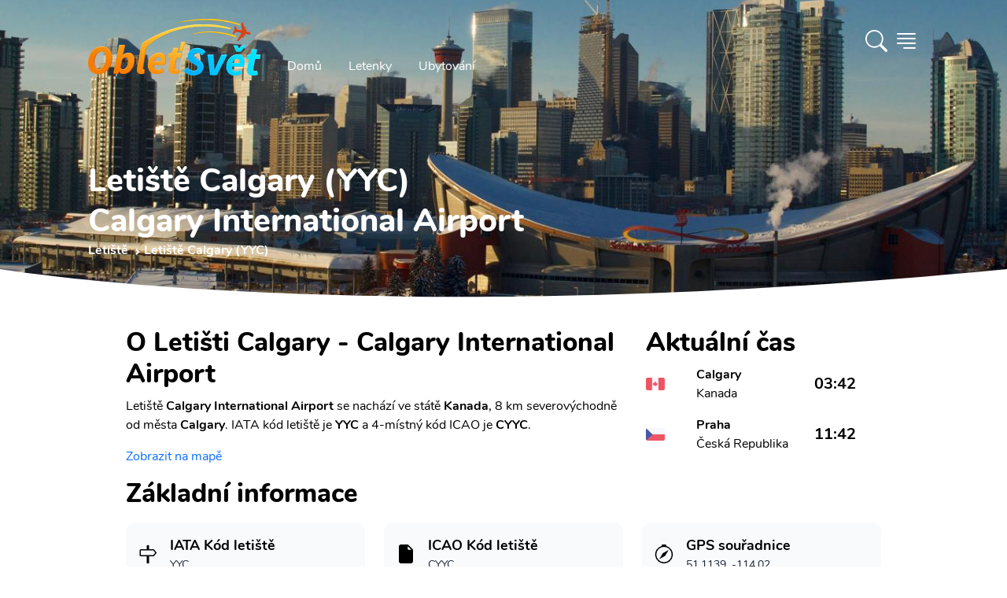

--- FILE ---
content_type: text/html; charset=utf-8
request_url: https://www.obletsvet.cz/letiste/calgary
body_size: 18062
content:
<!DOCTYPE html>
<html lang="cs" class="scroll-smooth"><head><meta charset="utf-8">
	<meta http-equiv="X-UA-Compatible" content="IE=edge">
	<meta name="viewport" content="width=device-width, initial-scale=1">
	<meta http-equiv="x-dns-prefetch-control" content="true">

	<link rel="preload" as="font" type="font/woff2" href="/fonts/nunito-v14-latin-ext_latin-regular.woff2" crossorigin>
	<link rel="preload" as="font" type="font/woff2" href="/fonts/nunito-v14-latin-ext_latin-700.woff2" crossorigin>
	<link rel="preload" as="font" type="font/woff2" href="/fonts/nunito-v14-latin-ext_latin-800.woff2" crossorigin>
	<link rel="preload" as="font" type="font/woff2" href="/fonts/nunito-v14-latin-ext_latin-900.woff2" crossorigin><link rel="preconnect" href="https://cdn.obletsvet.cz/" crossorigin><link rel="preconnect" href="https://cdnjs.cloudflare.com/" crossorigin>
	<link rel="preconnect" href="https://www.googletagmanager.com/" crossorigin>
	<link rel="preconnect" href="https://www.clarity.ms/" crossorigin>
	<link rel="preconnect" href="https://widget.getyourguide.com/" crossorigin>

	<link rel="stylesheet" href="/dist/style.33be9eb8256d27206b6d.css" />
	
	

	<link rel="preload" href="https://cdnjs.cloudflare.com/ajax/libs/tiny-slider/2.9.3/tiny-slider.css" as="style" onload="this.onload=null;this.rel='stylesheet';">

	<link rel="apple-touch-icon" sizes="48x48" href="https://cdn.obletsvet.cz/images/f9c43865-8183-45b4-8295-ee4b7cdfd263/obletsvet_logo_v1_512--48x48.png" />
	<link rel="apple-touch-icon" sizes="144x144" href="https://cdn.obletsvet.cz/images/f9c43865-8183-45b4-8295-ee4b7cdfd263/obletsvet_logo_v1_512--144x144.png" />
	<link rel="apple-touch-icon" sizes="256x256" href="https://cdn.obletsvet.cz/images/f9c43865-8183-45b4-8295-ee4b7cdfd263/obletsvet_logo_v1_512--256x256.png" /><link rel="icon" sizes="192x192" href="https://cdn.obletsvet.cz/images/f9c43865-8183-45b4-8295-ee4b7cdfd263/obletsvet_logo_v1_512--192x192.png" />
	<link rel="icon" sizes="256x256" href="https://cdn.obletsvet.cz/images/f9c43865-8183-45b4-8295-ee4b7cdfd263/obletsvet_logo_v1_512--256x256.png" /><link rel="icon" sizes="16x16" href="https://cdn.obletsvet.cz/images/f9c43865-8183-45b4-8295-ee4b7cdfd263/obletsvet_logo_v1_512--16x16.png" />
	<link rel="icon" sizes="32x32" href="https://cdn.obletsvet.cz/images/f9c43865-8183-45b4-8295-ee4b7cdfd263/obletsvet_logo_v1_512--32x32.png" />
	<link rel="icon" sizes="96x96" href="https://cdn.obletsvet.cz/images/f9c43865-8183-45b4-8295-ee4b7cdfd263/obletsvet_logo_v1_512--96x96.png" /><link rel="icon" sizes="144x144" href="https://cdn.obletsvet.cz/images/f9c43865-8183-45b4-8295-ee4b7cdfd263/obletsvet_logo_v1_512--144x144.png" />
	<meta name="msapplication-TileColor" content="#ffffff"><meta name="theme-color" content="#ffffff">
	<title>Letiště Calgary (YYC) - informace, doprava, akční letenky</title><meta name="description" content="Doprava z/na letiště Calgary ($YYC), informace, akční letenky, víkendové letenky. Prostě vše co potřebuješ vědět." /><link rel="canonical" href="https://www.obletsvet.cz/letiste/calgary" /><meta property="og:title" content="Letiště Calgary (YYC) - informace, doprava, akční letenky" /><meta property="og:description" content="Doprava z/na letiště Calgary ($YYC), informace, akční letenky, víkendové letenky. Prostě vše co potřebuješ vědět." /><meta property="og:url" content="https://www.obletsvet.cz/letiste/calgary" /><meta property="og:type" content="website" /><meta property="og:image" content="https://www.obletsvet.cz/images/0c563c17-1d3c-4610-8fb6-91c9c16dda35/pohled na Calgary v Kanadě.jpg--1080x1080.jpg" /><meta property="fb:app_id" content="792252437523001"><script type="application/ld+json">{"@context":"https://schema.org","@type":"Organization","@id":"https://www.obletsvet.cz/#organization","name":"Obletsvet","sameAs":["https://www.facebook.com/ObletSvet","https://www.instagram.com/obletsvet.cz","https://twitter.com/obletsvet","https://pinterest.com/obletsvet","https://www.linkedin.com/company/obletsvet","https://play.google.com/store/apps/dev?id=4901320622671787896"],"url":"https://www.obletsvet.cz","email":"admin@obletsvet.cz","logo":"https://www.obletsvet.cz/images/38b2da7d-c0d6-4f08-8c30-bba5ad5558a1/logo_full.png.png"}</script><script type="application/ld+json">{"@context":"https://schema.org","@type":"Airport","name":"Calgary International Airport","latitude":51.113899231,"longitude":-114.0199966431,"iataCode":"YYC"}{"@context":"https://schema.org","@type":"FAQPage","mainEntity":[{"@type":"Question","name":"Jak\u00FD je IATA k\u00F3d leti\u0161t\u011B?","acceptedAnswer":{"@type":"Answer","text":"YYC"}},{"@type":"Question","name":"Kde najdu ak\u010Dn\u00ED letenky?","acceptedAnswer":{"@type":"Answer","text":"Ak\u010Dn\u00ED letenky doporu\u010Dujeme sledovat na na\u0161i str\u00E1nce \u003Ca href=\u0022https://www.obletsvet.cz/\u0022\u003Ewww.obletsvet.cz\u003C/a\u003E"}},{"@type":"Question","name":"Jak daleko od centra se nach\u00E1z\u00ED leti\u0161t\u011B?","acceptedAnswer":{"@type":"Answer","text":"Leti\u0161t\u011B Calgary (YYC) se nach\u00E1z\u00ED 8.1 km od centra. Na na\u0161i str\u00E1nce potom naleznete informace o dostupn\u00E9 doprav\u011B do centra."}},{"@type":"Question","name":"Jak\u00E9 jsou sou\u0159adnice?","acceptedAnswer":{"@type":"Answer","text":"51.114, -114.02"}},{"@type":"Question","name":"Co multi-city letenky?","acceptedAnswer":{"@type":"Answer","text":"Pokud pl\u00E1nujete spojit Calgary s dal\u0161\u00EDmi destinacemi jako tak zvan\u00FD multi-city itiner\u00E1\u0159. Potom doporu\u010Dujeme vyhled\u00E1va\u010D letenek \u003Ca href=\u0022https://www.flightics.com\u0022\u003EFlightics.com\u003C/a\u003E"}}]}</script>
	</head>
<body x-data="{ showSideMenu: false }"><div class="min-h-[calc(100vh-32rem)]">



<div class="flex justify-between relative flex-col text-white bg-cover bg-center min-h-[200px] md:min-h-[300px] xl:min-h-[400px]"><div class="absolute inset-0 bg-gradient-to-b to-black/60 via-black/25 from-black/60 z-[-1]"></div>
	<div class="img1 flex overflow-hidden absolute inset-0 w-full h-full z-[-2]"><picture class=""><source type="image/webp" srcset="https://cdn.obletsvet.cz/images/0c563c17-1d3c-4610-8fb6-91c9c16dda35/pohled&#x2B;na&#x2B;Calgary&#x2B;v&#x2B;Kanad%c4%9b--w180_jpg.webp 180w ,https://cdn.obletsvet.cz/images/0c563c17-1d3c-4610-8fb6-91c9c16dda35/pohled&#x2B;na&#x2B;Calgary&#x2B;v&#x2B;Kanad%c4%9b--w420_jpg.webp 420w ,https://cdn.obletsvet.cz/images/0c563c17-1d3c-4610-8fb6-91c9c16dda35/pohled&#x2B;na&#x2B;Calgary&#x2B;v&#x2B;Kanad%c4%9b--w640_jpg.webp 640w ,https://cdn.obletsvet.cz/images/0c563c17-1d3c-4610-8fb6-91c9c16dda35/pohled&#x2B;na&#x2B;Calgary&#x2B;v&#x2B;Kanad%c4%9b--w768_jpg.webp 768w ,https://cdn.obletsvet.cz/images/0c563c17-1d3c-4610-8fb6-91c9c16dda35/pohled&#x2B;na&#x2B;Calgary&#x2B;v&#x2B;Kanad%c4%9b--w1024_jpg.webp 1024w ,https://cdn.obletsvet.cz/images/0c563c17-1d3c-4610-8fb6-91c9c16dda35/pohled&#x2B;na&#x2B;Calgary&#x2B;v&#x2B;Kanad%c4%9b--w1366_jpg.webp 1366w ,https://cdn.obletsvet.cz/images/0c563c17-1d3c-4610-8fb6-91c9c16dda35/pohled&#x2B;na&#x2B;Calgary&#x2B;v&#x2B;Kanad%c4%9b--w1600_jpg.webp 1600w ,https://cdn.obletsvet.cz/images/0c563c17-1d3c-4610-8fb6-91c9c16dda35/pohled&#x2B;na&#x2B;Calgary&#x2B;v&#x2B;Kanad%c4%9b--w1920_jpg.webp 1920w" sizes="100vw" /><img src="[data-uri]&#x2B;7b4OO7v8Lo7fDJzdDO0tW/w8bj6OvM0dTn7O&#x2B;9wcS8wMPHy87k6ezg5ejZ3uHP1Nfb3&#x2B;LN0dTKztHLz9Li5&#x2B;rd4uXQ1Nfa3&#x2B;LEyMvk6evl6u3FyczR1tm&#x2B;wsXJztHX3N/AxMfGys3R1djBxcjh5unQ1djO09bM0NPCxsnP09bDx8rIzM/d4eTX297Y3N&#x2B;/xMfe4uXGy87W2t3T2NvV2dzZ3eDU2dzc4eTKz9Lm6u3Axcjh5ejY3eDS1tnS19rHzM/W297L0NPU2Nva3uHe4&#x2B;bf4&#x2B;bV2t3i5unc4OPN0tXBxsnT19rf5OfEyczDyMvY3d/[base64]&#x2B;PscOrVNB6lpkVRTqpKQEChEqsFNURcqLrj/y9EFKrBy6fz/81zEWbw5zebH2fl61GXP0W1f7S/eTduoHTCZPT3NsjA4XH1vo1rA5ONwkEWim2&#x2B;iSsDBWZcF4/hrE7UBpvtZOnYXy6gJMH6RNWB3NYlaAO1qkJVg9DzqANzcZkUY7kX5gPZz1oXXsygdsHyf1WHRRtGA66OsEM&#x2B;aKBhw0WWVOC04vAM7g6wUR&#x2B;MoFLCT9WJU6LoDF4OsGNsiywxw3WXVWE&#x2B;iOMDyMivHMEoDtE9sG1&#x2B;iMMAqITdRFOAmIXPUREGA9jh/gXn8xwBRBmEGGN893GHdRimA/bwDb6MQwDR/g8tJlAF4k3/AhygCcJB/wbaNEgAneQ/MogDApMt74DwKAHzKB2Av&#x2B;g84zwfgKnoPaAb5ABxG7wEv8xFoou&#x2B;AeT4C36LvgNt8BE6i54Bl/rOf7MAxEQAACALAw80Ujmx0oX8ZK7h6x3PqsXDjSsve3e00EQYBGJ4Bdm2BYpcSSiLFkGKB6IEn9S8hMfHn/i9JjzVmv1IP9ts8zz3Mm8ycTFQOeF9a9g/zqBwPj7Ms0rRRN&#x2B;BTFnlsYwSYv8wiD1E3YJIlvsc40C6zxKuoG/AtC2xiLGhfZ4EvUTfgXfa7b2M0uGqy3yLqBkwdZf7m79bbqBvQZL&#x2B;bGBHOs9&#x2B;LqBuQ/e5jTJhnv4OoGtBmvzcxJrTjjztwaNBta&#x2B;IO4o64A&#x2B;KOuAPijrgD4o64A&#x2B;KOuPcAcUfcAXFH3AFxR9wBcUfcAXEvIe6AuCPugLgj7oC4I&#x2B;6AuCPugLj3E3dA3BF3QNwRd0DcEXdA3BH3ciDuiDsg7og7IO6IOyDuiDsg7uXEHRB3xB0Q98PuaP1zs/ht83F91B1G1cQdEPf5&#x2B;WJ7m3&#x2B;43S7OV1EjcQfE/fRocpf/dDe5OI2qiDsg7u3F8ix7nC0v2qiFuAPivtpMs8j0cRU1EHdA3LsfTRZrll0MnbgD4n51mTu6vIohE3dA3J8mTe5uchODJe6AuK9n&#x2B;SyzdQyTuAPifrzNZzs4jgESd0DcP89yD7OvMTTiDoh7e5J7OjmNQRF3QNzn17m361UMiLgD4t5N8z&#x2B;YdrErxB34xd697LZ1JAEY7rJIhuSQFClLlmTLRuxcRolhzNheGL4MckMwi8Fskvd/l2RXQAAjicXT7NP8vof4F3X6VA0W9&#x2B;tN7MXm36UR4g6I&#x2B;2QaezKdFMS9AhD3Km1PTdRd3AFxv57GHk0bmMyIOyDuu03s1WZXDkzcAXHfLmLPFo/LQYk7IO6zm9i7X1blkMQdEPd/xACelwMSd0Dcv49BfF8ORtwBcV&#x2B;uYxCbZTkUcQfE/V4M5KtyIOIOiPsXMZiX5SDEHRD3J&#x2B;sYzPpJOQRxB8R9HgOalwMQd0Dcr2JQt6U&#x2B;cQfE/VkM6lmpTtwBcd/FwHalNnEHxP0yBvahVCbugLgvpzGw6bLUJe6AuH8Tg3tYqhJ3QNxnT2NwT2elJnEHxP08KnhUahJ3QNwfRAUPSkXiDoj7ahMVbFalHnEHxP08ore5jLgD4n4RVVyUesQdEPfXUcWiVCPugLgvo5JlqUXcAXE/i0rellrEHRD3F1HJi1KLuAPifi8q&#x2B;arUIu6AuK&#x2B;jknUZi8mH2bjjDoj7SVTzn7G0fRqfzUYdd0Dcd1HNbjRtj6z7KOMOiPt5VPNoNG3Puo8z7oC4v4xqXo6l7Vn3kcYdEPc3Uc2bkbQ96z7WuAPi/jCSa0zZ9qz7COMOiPv9qOb&#x2B;WNqedR9p3AFx/zaqmY&#x2B;h7RXqLu6AuFdue4W6iztgLFO57RXqLu6AD6qV216h7uIOeApZue0V6i7ugJ&#x2B;YKre9Qt3FHbB&#x2B;oHLb69Rd3AGLw&#x2B;q3vX7dxR2w8rd&#x2B;27Pu4t4&#x2B;EPf0NCpZt9z2CnUXd8CZvVbannUfVdwBcb8flbwYZduz7mOKOyDuZ1HJ2TjbnnUfUdwBcX8clSxH2vasu7g3D8Q9fRlVvB5t27Pu44k7IO7/jyouxtv2rPto4g6I&#x2B;3lUcT76tmfd2487IO6rTVSwWY2&#x2B;7Vn39uMOiHv5EBU86KDtWff24w6I&#x2B;3lU8KiDtmfd2487IO6zRQzu6ayDtmfd2487IO7l6xjcN120PeveftwBcX88jYFNl120PeveftwBcS8/x8AuO2l71r39uAPivouB7fpoe9Zd3JsD4l7/NeSzbtqedW8/7oC4X01jSFfdtD3r3n7cAXEv8xjQvKO2Z93bjzsg7ifrGMz6SU9tz7o3H3dA3MurGMwXfbU969583AFxL6cxkHu9tT3r3nzcAXFfrmMQ62V3bc&#x2B;6i3sbQNzrH1N922Hbs&#x2B;6txx0Q93IRA7josu1Z99bjDoj77Cb27mbWZ9uz7o3HHRD3sl3Eni22vbY969543AFxL7tN7NVm12/bs&#x2B;6Nxx0Q93K91wROr3tue9Zd3BsA4l4tgtNJ323Puot7VSDuFTKo7Vn3ZuMOiHu53sRebI5gJpN1bzzugLiX7xaxB4vdMbQ969543AFxL9ubuLOb7XG0PeveeNwBcS&#x2B;zi7iji9mxtD3r3mjcAXFPZ&#x2B;u4g/VZOZ62Z91bjzsg7uXxaXyy0&#x2B;VRtT3r3mrcAXFPv67jk6xflSNre9a9&#x2B;bgD4l5OXnxCGaffnhxf27PuzcYdEPd0dRl/0&#x2B;VVOca2Z93bjTsg7ul/z/9GH6fPb8uRtj3r3nDcAXFP288X8ZcsPt&#x2B;W42171r3luAPinmaTy038ic3lZFa0PevebNwBcU&#x2B;ryfyf8VFfzierUrQ969543AFxT9tHD39axB8sTh/&#x2B;d1uStmfdG487IO5pdfv&#x2B;1bsf7//ux3ev3t&#x2B;uStL2rLu4VwDiXom2Z937iTsg7tqede8n7oC4a3vWvZ&#x2B;4A&#x2B;Ku7Vn3fuIOiLu2Z937iTsg7tqede8n7oC4a3vWvZ&#x2B;4A&#x2B;Ku7Vn3fuIOiLu2Z937iTsg7tqede8n7oC4a3vWvZ&#x2B;4A&#x2B;Ku7Vn3fuIOiLu2Z937iTsg7tqede8n7oC4a3vWvZ&#x2B;4A&#x2B;Ku7Vn3fuIOiLu2Z937iTsg7tqede8n7oC4a3vWvZ&#x2B;4A&#x2B;Ku7Vn3fuIOiLu2Z937iTsg7tqede8n7oC4a3vWvZ&#x2B;4A&#x2B;Ku7Vn3fuIOiLu2Z937iTsg7tqede8n7oC4a3vWvZ&#x2B;4A&#x2B;Ku7Vn3fuIOiLu2Z937iTsg7tqede8n7oC4a3vWvZ&#x2B;4A&#x2B;Ku7Vn3fuIOiLu2Z937iTsg7tqede8n7oC4a3vWfZxxB8T9h6W2f9y/VmOMOyDu81gstf3jTlfjizsg7vOIrLu236Hu7cQdEPd5RNZd2&#x2B;9Q93biDoj7PCLrru13qHs7cQfEfR6Rddf2O9S9nbgD4j6PlHVP2p51H0PcAXHPtmfdtf0v113cgZPf2Kmjk7ACIAiAeZqAmkAgWI1N2H83&#x2B;dwC9uOOY6aIWZp7bs/ubu93l3uA3Edvz&#x2B;5u73eXe4DcZ2/P7m6vd5d7gNyHb8/ubm93l3uA3Kdvz&#x2B;5uL3eXe4Dcx2/P7m7vdpd7gNznb8/ubu92l3uA3Odvz&#x2B;7d7XaXe4Dc52/P7sXtdpd7gNxHb&#x2B;93z&#x2B;12l3uA3Dfdnt3D7fFT7gWQ&#x2B;9zt2d3tcu&#x2B;B3Odvz&#x2B;7rb5c7IPfcXuzudrk3QO7zt2d3t8u9B3Kfvz27L79d7oDcc3u/&#x2B;/ztcgfkntur3d0u9x7Iff727O52ufdA7vO3Z/e9t8sdkHtu73efv13ugNxze7&#x2B;72&#x2B;XeA7nP357d3S73Hsh9/vbsvux2uQNyz&#x2B;397vO3yx2Qe26vd991u9wBuef2fvf52&#x2B;UOyD2397tvuV3ugNxze7&#x2B;72&#x2B;VeALnvuz27x2d/u9wBuQ/ent3j39OTOyD3wduzu9vlXgC5L7s9u7td7gWQ&#x2B;7Lbs7vb5V4AuS&#x2B;7Pbu7Xe4FkPuy27O72&#x2B;VeALmvuj3ev54BcgfkntuR&#x2B;2Ygd7fLHZC72&#x2B;W&#x2B;H8jd7XIH5O52ue8Hcne73AG5u13u&#x2B;4Hc3S53QO5ul/t&#x2B;IHe3yx2Qu9vlvh/I3e1yB&#x2B;TudrnvB3J3u9wBubtd7vuB3N0ud0Dubpf7fiB3t8sdkLvb5b4fyN3tcgfk7na57wdyd7vcAbm7Xe77gdzdLndA7m6X&#x2B;34gd7fLHZC72&#x2B;W&#x2B;H8jd7XIH5O52ue8Hcne73AG5u13u&#x2B;4Hc3S53QO5ul/sBIHe3y/0AkLvb5X4ByN3tcj8I5O52uR8Ecne73A8Cubtd7geB3N0u94NA7m6X&#x2B;0Egd7fL/SqQu9vlfh/I/f7tcgfk/v2cI3dA7r8f5A7I/Qq5A3JH7oDckTsgd&#x2B;QOyL0nd0DuyB2QO3IH5I7cAbn35A7IHbkDckfugNyROyD3ntwBuSN3QO7IHZA7cgfk3pM7IHfkDsgduQNyR&#x2B;6A3HtyB&#x2B;SO3AG5I3dA7sgdkHtP7oDckTsgd&#x2B;QOyB25A3LvyR2QO3IH5I7cAbkjd0DuPbkDckfugNyROyB35A7IvSd3QO7IHZA7cgfkPkrugNyROyB35A7IHbkDcu/JHZA7cgfkjtwBuSN3QO49uQNyR&#x2B;6A3JE7IHfkDsi9Jff/7NRBSkNBEEXRKsWAkvx8JGrQQEgEUchMCEKmzpy4/9WIK&#x2B;iadnPOFh7vBiDufaG0OSDuiDsg7og7IO6IOyDuiDsg7uJucxB3xB0Qd8QdEHfEHRB3xB0Qd8QdxN3RxR0Qd8QdEHfEHRB3xB0Qd8QdEHdxtzmIO&#x2B;IOiDviDog74g6IO&#x2B;IOiDviDuLu6OIOiDviDog74g6IO&#x2B;IOiDviDmTbPkbCUtz/gbjfxkj4ybZ19A2Ysu09BsJXth2jb8Bntn3EQNhl20OMDzx9mmMYvGTBW/QNOGbBehGDYD5kwXf0DXjOiqdB6s58yopL9A14zZL9NgbA5pAld9E34Ddrbh7v50V0jOX2vMuaVXQO&#x2B;GPv7lKbCKMwAJ9j2ikTJ2OMVhikpkjjhS2tgkpFFKogIope6P63ooIXSXeQ8z3POt6f4TChXMwdWOctcBP7DniWt8AU&#x2B;w74krtg7GLfAd0id8Cj2H/Ace6AVew/YMptMA5RAPAht8D3qAD4nFvgflQAzMaEci9MwIOEcqNhwJMxodxlLnCa/8GrqAIY&#x2B;iwHBSZglf/AOI9CgKv8C75GJcBykZCbLkoBHicsTgIQdq&#x2B;Gb1EN0L3OxvEj6gFmF9k0zqMiYNlnwzjqoiRg3mezuDdEUcD8LBvFryHKApaX2STOuygMGK6yQXyM4oCbbA2LgygPmPpsCpuTaAAwu5vtYLzuog3AdJGN4Ok8mgF0L/tsAOspmgIMb86yOH4fRHOA7uGnrIvx&#x2B;Ge0CVher7MixqO3QzQMeL96fnmYhTBuTl90AfCHHThEAQAGAQAICw40LBhta37AYDHZ/P97fIfgQYhz3jPbep/UCrs9OiQAAICBILT&#x2B;[base64]" srcset="https://cdn.obletsvet.cz/images/0c563c17-1d3c-4610-8fb6-91c9c16dda35/pohled&#x2B;na&#x2B;Calgary&#x2B;v&#x2B;Kanad%c4%9b--w180.jpg 180w ,https://cdn.obletsvet.cz/images/0c563c17-1d3c-4610-8fb6-91c9c16dda35/pohled&#x2B;na&#x2B;Calgary&#x2B;v&#x2B;Kanad%c4%9b--w420.jpg 420w ,https://cdn.obletsvet.cz/images/0c563c17-1d3c-4610-8fb6-91c9c16dda35/pohled&#x2B;na&#x2B;Calgary&#x2B;v&#x2B;Kanad%c4%9b--w640.jpg 640w ,https://cdn.obletsvet.cz/images/0c563c17-1d3c-4610-8fb6-91c9c16dda35/pohled&#x2B;na&#x2B;Calgary&#x2B;v&#x2B;Kanad%c4%9b--w768.jpg 768w ,https://cdn.obletsvet.cz/images/0c563c17-1d3c-4610-8fb6-91c9c16dda35/pohled&#x2B;na&#x2B;Calgary&#x2B;v&#x2B;Kanad%c4%9b--w1024.jpg 1024w ,https://cdn.obletsvet.cz/images/0c563c17-1d3c-4610-8fb6-91c9c16dda35/pohled&#x2B;na&#x2B;Calgary&#x2B;v&#x2B;Kanad%c4%9b--w1366.jpg 1366w ,https://cdn.obletsvet.cz/images/0c563c17-1d3c-4610-8fb6-91c9c16dda35/pohled&#x2B;na&#x2B;Calgary&#x2B;v&#x2B;Kanad%c4%9b--w1600.jpg 1600w ,https://cdn.obletsvet.cz/images/0c563c17-1d3c-4610-8fb6-91c9c16dda35/pohled&#x2B;na&#x2B;Calgary&#x2B;v&#x2B;Kanad%c4%9b--w1920.jpg 1920w" sizes="100vw" decode="async" alt="pohled na Calgary v Kanadě" title="pohled na Calgary v Kanadě" class="w-full h-full object-cover" aria-label="pohled na Calgary v Kanadě" style="" /></picture></div><div class="max-w-full lg:max-w-screen-lg xl:max-w-screen-xl 2xl:max-w-screen-2xl mx-auto px-4 xs:px-4 sm:px-6 md:px-10 lg:px-12 py-2 w-full"><div class="mb-12 flex w-full justify-between"><div class="flex"><a class="hdr-brand pt-2" href="/" title="Obletsvet.cz - Hlavní stránka"><img class="h-[32px] w-auto pt-2 xs:h-[42px] md:h-[60px] lg:h-[80px]" src="/img/static/logo-v3.svg" alt="Obletsvet.cz - logo" title="Obletsvet.cz - logo" height="80" width="200"></a>
			<div class="hdr-menu hidden items-end md:flex"><ul class="mb-0 ml-4 flex list-none list-none flex-wrap pl-0"><li><a class="rounded-3xl border border-transparent px-4 py-2 text-white transition-all duration-300 ease-in-out hover:border-white" aria-current="page" href="/" title="Obletsvet.cz - hlavní stránka">
							Domů
						</a></li>
					<li><a class="rounded-3xl border border-transparent px-4 py-2 text-white transition-all duration-300 ease-in-out hover:border-white" href="https://www.flightics.com" target="_blank" rel="noopener" title="Vyhledávač letenek">
							Letenky
						</a></li>
					<li><a class="rounded-3xl border border-transparent px-4 py-2 text-white transition-all duration-300 ease-in-out hover:border-white" href="https://www.booking.com/index.html?aid=812087" target="_blank" rel="noopener" title="Ubytování">
							Ubytování
						</a></li></ul></div></div>

		<div class="flex items-center"><div x-data="{ showSearchBox: false }"><div class="text-white font-bold pr-2 cursor-pointer" x-on:click.prevent="showSearchBox = !showSearchBox"><svg xmlns="http://www.w3.org/2000/svg" width="1.75em" height="1.75em" fill="currentColor" viewBox="0 0 16 16"><path d="M11.742 10.344a6.5 6.5 0 1 0-1.397 1.398h-.001c.03.04.062.078.098.115l3.85 3.85a1 1 0 0 0 1.415-1.414l-3.85-3.85a1.007 1.007 0 0 0-.115-.1zM12 6.5a5.5 5.5 0 1 1-11 0 5.5 5.5 0 0 1 11 0z"></path></svg></div>

	<div class="fixed w-full h-full top-0 left-0 bg-black/50 z-40 text-gray-800" x-cloak x-transition:enter="transition ease-out duration-300" x-transition:enter-start="opacity-0" x-transition:enter-end="opacity-100" x-transition:leave="transition ease-in duration-300" x-transition:leave-start="opacity-100" x-transition:leave-end="opacity-0" x-show="showSearchBox"></div>
	<div class="absolute w-screen flex top-0 left-0 justify-center z-50" x-cloak x-data="app" x-show="showSearchBox"><div class="relative bg-white pt-10 pb-8 sm:mt-8 shadow-xl ring-1 ring-gray-900/5 w-full sm:w-auto max-w-full sm:mx-auto sm:max-w-lg rounded-b-lg sm:rounded-lg" x-on:click.outside="if(showSearchBox){ showSearchBox = false; }" x-on:click.stop x-transition:enter="transition ease-out duration-300" x-transition:enter-start="opacity-0 scale-90" x-transition:enter-end="opacity-100 scale-100" x-transition:leave="transition ease-in duration-300" x-transition:leave-start="opacity-100 scale-100" x-transition:leave-end="opacity-0 scale-90"><div class="px-4"><input type="search" class="bg-white text-gray-800 ring-1 ring-slate-500/10 hover:ring-slate-300 focus:outline-none focus:ring-2 focus:ring-sky-600 shadow-sm rounded-lg px-4 py-2 w-full w-full sm:min-w-[30rem]" x-model="term" placeholder="Začněte psát alespoň 3 znaky" x-on:input.change.debounce="search"></div>
			<div class="my-4 max-h-[64vh] overflow-y-auto px-4"><template x-if="loading"><div class="w-full flex justify-center items-center"><div><div class="inline-block rounded-full animate-pulse animate-ping  bg-gray-600 w-3 h-3"></div>
		<div class="anime-dealy-250 inline-block rounded-full animate-pulse animate-ping  bg-gray-600 w-3 h-3"></div>
		<div class="anime-dealy-500 inline-block rounded-full animate-pulse animate-ping  bg-gray-600 w-3 h-3"></div></div></div></template>
				<div x-cloak x-show="searchResult?.items ?? false"><template x-for="result in searchResult?.items ?? []"><div><template x-if="result.itemType=='1'"><div class="mt-4"><a x-bind:href="result.country.guideUrl" class="flex bg-slate-100 hover:bg-slate-200 px-2 py-2 rounded-xl cursor-pointer"><div><img :src="`${result.country?.image?.url ?? '/img/static/placeholder-1024x1024.png'}`" class="w-12 h-12 object-cover rounded-lg"></div>
										<div class="ml-4"><b class="text-black" x-text="result.country.name"></b>
											<div class="text-gray-800">Stát</div></div></a>
									<div class="mt-4 space-y-2"><a x-bind:href="result.country.guideUrl" class="block flex ml-2 py-2 bg-slate-50 hover:bg-slate-200 px-4 items-center cursor-pointer"><img :src="`${result.country?.image?.url ?? '/img/static/placeholder-1024x1024.png'}`" class="w-8 h-8 object-cover rounded-lg">
											<b class="ml-4 text-gray-800">Průvodce</b></a>
										<a x-bind:href="result.country.whatToVisitUrl" class="block flex ml-2 py-2 bg-slate-50 hover:bg-slate-200 px-4 items-center cursor-pointer"><img :src="`${result.country?.image?.url ?? '/img/static/placeholder-1024x1024.png'}`" class="w-8 h-8 object-cover rounded-lg">
											<b class="ml-4 text-gray-800">Co vidět</b></a></div></div></template>

							<template x-if="result.itemType=='2'"></template>

							<template x-if="result.itemType=='3'"><div class="mt-4"><a x-bind:href="result.city.guideUrl" class="flex bg-slate-100 hover:bg-slate-200 px-2 py-2 rounded-xl cursor-pointer"><div><img :src="`${result.city?.image?.url ?? '/img/static/placeholder-1024x1024.png'}`" class="w-12 h-12 object-cover rounded-lg"></div>
										<div class="ml-4"><b class="text-black" x-text="result.city?.name"></b>
											<div class="text-gray-800" x-text="result.city?.country?.name"></div></div></a>
									<div class="mt-4 space-y-2"><a x-bind:href="result.city.guideUrl" class="flex ml-2 py-2 bg-slate-50 hover:bg-slate-200 px-4 items-center cursor-pointer"><img :src="`${result.city?.image?.url ?? '/img/static/placeholder-1024x1024.png'}`" class="w-8 h-8 object-cover rounded-lg">
											<b class="ml-4 text-gray-800">
												Průvodce
											</b></a>
										<template x-if="result.city.whatToVisitUrl"><a x-bind:href="result.city.whatToVisitUrl" class="flex ml-2 py-2 bg-slate-50 hover:bg-slate-200 px-4 items-center cursor-pointer"><img :src="`${result.city?.image?.url ?? '/img/static/placeholder-1024x1024.png'}`" class="w-8 h-8 object-cover rounded-lg">
												<b class="ml-4 text-gray-800">
													Co vidět
												</b></a></template>
										<template x-if="result.city.weatherUrl"><a x-bind:href="result.city.weatherUrl" class="flex ml-2 py-2 bg-slate-50 px-4 items-center"><img :src="`${result.city?.image?.url ?? '/img/static/placeholder-1024x1024.png'}`" class="w-8 h-8 object-cover rounded-lg">
												<b class="ml-4 text-gray-800">
													Počasí
												</b></a></template></div></div></template>

							<template x-if="result.itemType=='4'"></template>

							<template x-if="result.itemType=='5'"></template>

							<template x-if="result.itemType=='6'"></template>

							<template x-if="result.itemType=='7'"><div class><div class="flex bg-slate-100 px-2 py-2 rounded-xl"><div><img src="https://cdn.obletsvet.cz/images/94ebc774-c406-4129-8e10-c8370a6cd919/palma-de-mallorca--w1920.jpg" class="w-12 h-12 object-cover rounded-lg"></div>
										<div class="ml-4"><b>Levné letenky - často kladené otázky</b>
											<div>Travel hack</div></div></div></div></template>

							<template x-if="result.itemType=='8'"><div class><div class="flex bg-slate-100 px-2 py-2 rounded-xl"><div><img src="https://cdn.obletsvet.cz/images/94ebc774-c406-4129-8e10-c8370a6cd919/palma-de-mallorca--w1920.jpg" class="w-12 h-12 object-cover rounded-lg"></div>
										<div class="ml-4"><b>
												Nová linka na Azory
											</b>
											<div>Blog</div></div></div></div></template>

							<template x-if="result.itemType=='9'"></template>

							<template x-if="result.itemType=='10'"><div class="mt-4"><a x-bind:href="result.island.guideUrl" class="flex bg-slate-100 hober:bg-late-200 px-2 py-2 rounded-xl  cursor-pointer"><div><img :src="`${result.island?.image?.url ?? '/img/static/placeholder-1024x1024.png'}`" class="w-12 h-12 object-cover rounded-lg"></div>
										<div class="ml-4"><b class="text-black" x-text="result.island?.name"></b>
											<div class="text-gray-800" x-text="result.island?.country?.name"></div></div></a>
									<div class="mt-4 space-y-2"><a x-bind:href="result.island.guideUrl" class="flex ml-2 py-2 bg-slate-50 hober:bg-late-200 px-4 items-center"><img :src="`${result.island?.image?.url ?? '/img/static/placeholder-1024x1024.png'}`" class="w-8 h-8 object-cover rounded-lg">
											<b class="ml-4 text-gray-800">
												Průvodce
											</b></a>
										<a x-bind:href="result.island.whatToVisitUrl" class="flex ml-2 py-2 bg-slate-50 hober:bg-late-200 px-4 items-center"><img :src="`${result.island?.image?.url ?? '/img/static/placeholder-1024x1024.png'}`" class="w-8 h-8 object-cover rounded-lg">
											<b class="ml-4 text-gray-800">
												Co vidět
											</b></a></div></div></template>

							<template x-if="result.itemType=='11'"><div class="my-4"><a class="block cursor-pointer" href="#"><div class="flex bg-slate-100 px-2 py-2 rounded-xl"><div><img src="https://cdn.obletsvet.cz/images/94ebc774-c406-4129-8e10-c8370a6cd919/palma-de-mallorca--w1920.jpg" class="w-12 h-12 object-cover rounded-lg"></div>
											<div class="ml-4"><b>Ryanair (FR)</b>
												<div>Letecká společnost</div></div></div></a></div></template></div></template></div></div></div></div></div>

			<a href="#" class="ob-side-nav-open text-white" title="Menu" aria-label="Zobrazit menu" x-on:click.prevent="showSideMenu = !showSideMenu"><svg width="2em" height="2em" viewBox="0 0 16 16" fill="currentColor" xmlns="http://www.w3.org/2000/svg"><path fill-rule="evenodd" d="M6 12.5a.5.5 0 0 1 .5-.5h7a.5.5 0 0 1 0 1h-7a.5.5 0 0 1-.5-.5zm-4-3a.5.5 0 0 1 .5-.5h11a.5.5 0 0 1 0 1h-11a.5.5 0 0 1-.5-.5zm0-3a.5.5 0 0 1 .5-.5h11a.5.5 0 0 1 0 1h-11a.5.5 0 0 1-.5-.5zm0-3a.5.5 0 0 1 .5-.5h11a.5.5 0 0 1 0 1h-11a.5.5 0 0 1-.5-.5z"></path></svg></a></div></div></div><div class="w-full"><div class="max-w-full lg:max-w-screen-lg xl:max-w-screen-xl 2xl:max-w-screen-2xl mx-auto px-4 xs:px-4 sm:px-6 md:px-10 lg:px-12 py-2 relative xxl:-bottom-4"><h1 class="mb-0 pb-0" id="title"><span>Letiště Calgary (YYC)</span><br>
					<span>Calgary International Airport</span></h1><div><nav aria-label="breadcrumb"><ul class="flex flex-wrap p-0 list-none&#x9;z-[2]" itemscope itemtype="http://schema.org/BreadcrumbList"><li class="pr-1 font-bold flex items-center" itemprop="itemListElement" itemscope itemtype="https://schema.org/ListItem"><a class="text-white" itemprop="item" href="/letiste"><span itemprop="name">Letiště</span></a>
										<meta itemprop="position" content="1" /></li><li class="pr-1 font-bold flex items-center" itemprop="itemListElement" itemscope itemtype="https://schema.org/ListItem"><svg class="mx-1 mt-1 fill-white w-2 h-2" xmlns="http://www.w3.org/2000/svg" fill="currentColor" viewBox="0 0 8 8"><path d="M2.5 0L1 1.5 3.5 4 1 6.5 2.5 8l4-4-4-4z"></path></svg><a class="text-white" itemprop="item" href="#title"><span itemprop="name">Letiště Calgary (YYC)</span></a>
										<meta itemprop="position" content="2" /></li></ul></nav></div></div><div class="w-full h-[32px] md:h-[62px] z-[-1] relative top-1"><svg class="w-full h-[32px] md:h-[62px]" preserveAspectRatio="none" viewBox="0 0 1500 62" fill="none" xmlns="http://www.w3.org/2000/svg"><path d="M 0 0 C 226 29 754 62 1500 0 V 62 H 0 V 0 Z" fill="white"></path></svg></div></div></div>

<div class="max-w-full lg:max-w-screen-lg xl:max-w-screen-xl 2xl:max-w-screen-2xl mx-auto px-4 xs:px-4 sm:px-6 md:px-10 lg:px-12 py-2 "><div class="max-w-full lg:max-w-screen-lg xl:max-w-screen-xl 2xl:max-w-screen-2xl mx-auto px-4 xs:px-4 sm:px-6 md:px-10 lg:px-12 py-2 "><div class="grid grid-cols-12 gap-y-8 gap-x-0 md:gap-x-8"><div class="col-span-12 md:col-span-7 lg:col-span-8"><h2>O Letišti Calgary - Calgary International Airport</h2>
		<div><p>Letiště <b>Calgary International Airport</b> se nachází ve státě <b>Kanada</b>, 8 km severovýchodně od města <b>Calgary</b>. IATA kód letiště je <b>YYC</b> a 4-místný kód ICAO je <b>CYYC</b>. </p></div>
		<div><a href="https://www.google.com/maps/place/51.1139,-114.02" target="_blank" title="Zobrazit letiště na mapě">
				Zobrazit na mapě
			</a></div></div>
		<div class="col-span-12 md:col-span-5 lg:col-span-4"><div><h2>Aktuální čas</h2><div class="row flex items-center mb-4"><div class="w-6 md:w-8 lg:w-10 xl:w-12"><img class="  " width="24" height="16" src="[data-uri]&#x2B;GPosAAAADHRSTlMAruipowjsR0awTk2xZqclAAAA80lEQVRIx&#x2B;3Xyw6CMBAF0IIKqFPaKk9fvNX//0LbxpAIrjqT6IK7ae4sTgghpWU6oefDNPx7YBbfC5nJZqWLK2Oz2mhmDVgG1oxFgGcgYh4F47GAgvEZUDCwMAszYS7FhYJpoEEzcSV1kY8YybwrkuGlbSXHMNczz23L&#x2B;fnqyBzVve9Oyrb61PVSHV2Y1CxPYVtml9TpaWaz2w8ZMZsJFyZuJ6M2dmH4QX1M1MH1u5HD2AeJ&#x2B;IqTsaccxRQiK3NRQIJhuHkfqVnxu19Cs4nWNExGw1T/9GdYGCwTUDAB1Uk0omBCmlM61Z3BZL/F3GC2O028ADA6nxN1yNVSAAAAAElFTkSuQmCC" alt="Kanada" title="Kanada" /></div>
	<div class="flex flex-col xs:flex-row flex-grow justify-between ml-4"><div class="flex-grow"><b>Calgary</b>
			<div>Kanada</div></div>
		<div class="flex items-center"><b class="text-xl pr-8">03:42</b></div></div></div><div class="row flex items-center mb-4"><div class="w-6 md:w-8 lg:w-10 xl:w-12"><img class="  " width="24" height="16" src="[data-uri]&#x2B;hzgb5qeLpebLRXZ7FPWKZdWKBlV51zV5edVoa7VnnGVnXaVW3jVWnk5/LZ3e3U2evGzOTByOK7wt&#x2B;2vdyvt9mosdaiq9ONmMqHk8eCjsR8iMFjcrZTY65RYa1KWalrV5p6V5SAV5KNV4ynVoKtVn&#x2B;yVn3MVnPQVnHUVW/eVWvsVWbbkqbxAAAAFHRSTlMA6udH67Cvrqqoo01GCQiurqOjR6JwF0oAAAEMSURBVEjHrdZHcsJQEIThQTKYYHDSjGxhGweCCc45R&#x2B;L9D8QTLN6KBXT/B/gWUzVVLa4wF0QrF&#x2B;RCSasUIrBCxTHFpwhtW2TD7HkPdUJZN7MX1NmUNXO9gk4gNuv4AHPEvENg7OQQZryDM/Z2QWHs9AhmvIMzdnYJMd65ojD2XqMw9lGjMLZ/DTHeuYEY79xSGPu8gxjfPYexBw5jjxzmXJdpARP/K4GJ20pg6h0lMMlACUxjpASm2VUC89VTAtOqKoH5cQrO/E4UYfwD4Ez8pwQm7iuBqbeVwCQdJTDJUKHm26/RxZTMbIk2x4q1le7iVk/BdkWK31VU2RGRch5V8mVJK2UzwHWzJUdMAa5tDiCrP/&#x2B;lAAAAAElFTkSuQmCC" alt="Česká Republika" title="Česká Republika" /></div>
	<div class="flex flex-col xs:flex-row flex-grow justify-between ml-4"><div class="flex-grow"><b>Praha</b>
			<div>Česká Republika</div></div>
		<div class="flex items-center"><b class="text-xl pr-8">11:42</b></div></div></div></div></div></div></div>

	<div class="max-w-full lg:max-w-screen-lg xl:max-w-screen-xl 2xl:max-w-screen-2xl mx-auto px-4 xs:px-4 sm:px-6 md:px-10 lg:px-12 py-2 "><h2>Základní informace</h2>
	<div class="grid grid-cols-1 md:grid-cols-2 lg:grid-cols-3 gap-x-6"><div class="flex group p-4 rounded-xl mt-2 mb-4 bg-gray-50 shadow-none"><div class="flex items-center"><div class="h-6 w-6"><svg xmlns="http://www.w3.org/2000/svg"   fill="currentColor"  viewBox="0 0 16 16">
  <path d="M7 1.414V4H2a1 1 0 0 0-1 1v4a1 1 0 0 0 1 1h5v6h2v-6h3.532a1 1 0 0 0 .768-.36l1.933-2.32a.5.5 0 0 0 0-.64L13.3 4.36a1 1 0 0 0-.768-.36H9V1.414a1 1 0 0 0-2 0zM12.532 5l1.666 2-1.666 2H2V5h10.532z"/>
</svg></div></div>
		<div class="ml-4"><div class="font-bold text-lg text-black">IATA Kód letiště</div>
			<div class="text-sm text-gray-800">YYC</div></div></div><div class="flex group p-4 rounded-xl mt-2 mb-4 bg-gray-50 shadow-none"><div class="flex items-center"><div class="h-6 w-6"><svg xmlns="http://www.w3.org/2000/svg"   fill="currentColor"  viewBox="0 0 16 16">
  <path d="M4 0h5.293A1 1 0 0 1 10 .293L13.707 4a1 1 0 0 1 .293.707V14a2 2 0 0 1-2 2H4a2 2 0 0 1-2-2V2a2 2 0 0 1 2-2zm5.5 1.5v2a1 1 0 0 0 1 1h2l-3-3z"/>
</svg></div></div>
		<div class="ml-4"><div class="font-bold text-lg text-black">ICAO Kód letiště</div>
			<div class="text-sm text-gray-800">CYYC</div></div></div><div class="flex group p-4 rounded-xl mt-2 mb-4 bg-gray-50 shadow-none"><div class="flex items-center"><div class="h-6 w-6"><svg xmlns="http://www.w3.org/2000/svg"   fill="currentColor"  viewBox="0 0 16 16">
  <path d="M8 16.016a7.5 7.5 0 0 0 1.962-14.74A1 1 0 0 0 9 0H7a1 1 0 0 0-.962 1.276A7.5 7.5 0 0 0 8 16.016zm6.5-7.5a6.5 6.5 0 1 1-13 0 6.5 6.5 0 0 1 13 0z"/>
  <path d="m6.94 7.44 4.95-2.83-2.83 4.95-4.949 2.83 2.828-4.95z"/>
</svg></div></div>
		<div class="ml-4"><div class="font-bold text-lg text-black">GPS souřadnice</div>
			<div class="text-sm text-gray-800">51.1139, -114.02</div></div></div><div class="flex group p-4 rounded-xl mt-2 mb-4 bg-gray-50 shadow-none"><div class="flex items-center"><div class="h-6 w-6"><svg xmlns="http://www.w3.org/2000/svg"   fill="currentColor"  viewBox="0 0 16 16">
  <path d="M8.5 5.6a.5.5 0 1 0-1 0v2.9h-3a.5.5 0 0 0 0 1H8a.5.5 0 0 0 .5-.5V5.6z"/>
  <path d="M6.5 1A.5.5 0 0 1 7 .5h2a.5.5 0 0 1 0 1v.57c1.36.196 2.594.78 3.584 1.64a.715.715 0 0 1 .012-.013l.354-.354-.354-.353a.5.5 0 0 1 .707-.708l1.414 1.415a.5.5 0 1 1-.707.707l-.353-.354-.354.354a.512.512 0 0 1-.013.012A7 7 0 1 1 7 2.071V1.5a.5.5 0 0 1-.5-.5zM8 3a6 6 0 1 0 .001 12A6 6 0 0 0 8 3z"/>
</svg></div></div>
		<div class="ml-4"><div class="font-bold text-lg text-black">Časový posun</div>
			<div class="text-sm text-gray-800">-8h</div></div></div><div class="flex group p-4 rounded-xl mt-2 mb-4 bg-gray-50 shadow-none"><div class="flex items-center"><div class="h-6 w-6"><svg xmlns="http://www.w3.org/2000/svg"   fill="currentColor"  viewBox="0 0 16 16">
  <path d="M7 7V1.414a1 1 0 0 1 2 0V2h5a1 1 0 0 1 .8.4l.975 1.3a.5.5 0 0 1 0 .6L14.8 5.6a1 1 0 0 1-.8.4H9v10H7v-5H2a1 1 0 0 1-.8-.4L.225 9.3a.5.5 0 0 1 0-.6L1.2 7.4A1 1 0 0 1 2 7h5zm1 3V8H2l-.75 1L2 10h6zm0-5h6l.75-1L14 3H8v2z"/>
</svg></div></div>
		<div class="ml-4"><div class="font-bold text-lg text-black">Vzdálenost od centra</div>
			<div class="text-sm text-gray-800">8.1 km</div></div></div><div class="flex group p-4 rounded-xl mt-2 mb-4 bg-gray-50 shadow-none"><div class="flex items-center"><div class="h-6 w-6"><svg xmlns="http://www.w3.org/2000/svg"   fill="currentColor"  viewBox="0 0 16 16">
  <path d="M5.854 4.854a.5.5 0 1 0-.708-.708l-3.5 3.5a.5.5 0 0 0 0 .708l3.5 3.5a.5.5 0 0 0 .708-.708L2.707 8l3.147-3.146zm4.292 0a.5.5 0 0 1 .708-.708l3.5 3.5a.5.5 0 0 1 0 .708l-3.5 3.5a.5.5 0 0 1-.708-.708L13.293 8l-3.147-3.146z"/>
</svg></div></div>
		<div class="ml-4"><div class="font-bold text-lg text-black">Vzdálenost od Prahy</div>
			<div class="text-sm text-gray-800">7751.8 km</div></div></div></div></div>

	<div class="max-w-full lg:max-w-screen-lg xl:max-w-screen-xl 2xl:max-w-screen-2xl mx-auto px-4 xs:px-4 sm:px-6 md:px-10 lg:px-12 py-2 "><h2>Obsluhované město</h2>
	<div class="grid grid-cols-1 lg:grid-cols-2 2xl:grid-cols-3 gap-6 xl:gap-10"><div class="md:flex" id="Calgary"><div class="relative flex md:w-6/12 lg:w-full rounded-2xl overflow-hidden drop-shadow"><div class="bg-gray-300 absolute overflow-hidden top-0 left-0 w-full h-full z-[-1]"><div class="absolute top-0 left-0 right-0 bottom-0 block bg-gradient-to-t from-black/50"></div><picture class=""><source type="image/webp" srcset="https://cdn.obletsvet.cz/images/0c563c17-1d3c-4610-8fb6-91c9c16dda35/pohled&#x2B;na&#x2B;Calgary&#x2B;v&#x2B;Kanad%c4%9b--w180_jpg.webp 180w ,https://cdn.obletsvet.cz/images/0c563c17-1d3c-4610-8fb6-91c9c16dda35/pohled&#x2B;na&#x2B;Calgary&#x2B;v&#x2B;Kanad%c4%9b--w420_jpg.webp 420w ,https://cdn.obletsvet.cz/images/0c563c17-1d3c-4610-8fb6-91c9c16dda35/pohled&#x2B;na&#x2B;Calgary&#x2B;v&#x2B;Kanad%c4%9b--w640_jpg.webp 640w ,https://cdn.obletsvet.cz/images/0c563c17-1d3c-4610-8fb6-91c9c16dda35/pohled&#x2B;na&#x2B;Calgary&#x2B;v&#x2B;Kanad%c4%9b--w768_jpg.webp 768w ,https://cdn.obletsvet.cz/images/0c563c17-1d3c-4610-8fb6-91c9c16dda35/pohled&#x2B;na&#x2B;Calgary&#x2B;v&#x2B;Kanad%c4%9b--w1024_jpg.webp 1024w ,https://cdn.obletsvet.cz/images/0c563c17-1d3c-4610-8fb6-91c9c16dda35/pohled&#x2B;na&#x2B;Calgary&#x2B;v&#x2B;Kanad%c4%9b--w1366_jpg.webp 1366w ,https://cdn.obletsvet.cz/images/0c563c17-1d3c-4610-8fb6-91c9c16dda35/pohled&#x2B;na&#x2B;Calgary&#x2B;v&#x2B;Kanad%c4%9b--w1600_jpg.webp 1600w ,https://cdn.obletsvet.cz/images/0c563c17-1d3c-4610-8fb6-91c9c16dda35/pohled&#x2B;na&#x2B;Calgary&#x2B;v&#x2B;Kanad%c4%9b--w1920_jpg.webp 1920w" sizes="100vw" /><img src="https://cdn.obletsvet.cz/images/0c563c17-1d3c-4610-8fb6-91c9c16dda35/pohled&#x2B;na&#x2B;Calgary&#x2B;v&#x2B;Kanad%c4%9b--w64.jpg" srcset="https://cdn.obletsvet.cz/images/0c563c17-1d3c-4610-8fb6-91c9c16dda35/pohled&#x2B;na&#x2B;Calgary&#x2B;v&#x2B;Kanad%c4%9b--w180.jpg 180w ,https://cdn.obletsvet.cz/images/0c563c17-1d3c-4610-8fb6-91c9c16dda35/pohled&#x2B;na&#x2B;Calgary&#x2B;v&#x2B;Kanad%c4%9b--w420.jpg 420w ,https://cdn.obletsvet.cz/images/0c563c17-1d3c-4610-8fb6-91c9c16dda35/pohled&#x2B;na&#x2B;Calgary&#x2B;v&#x2B;Kanad%c4%9b--w640.jpg 640w ,https://cdn.obletsvet.cz/images/0c563c17-1d3c-4610-8fb6-91c9c16dda35/pohled&#x2B;na&#x2B;Calgary&#x2B;v&#x2B;Kanad%c4%9b--w768.jpg 768w ,https://cdn.obletsvet.cz/images/0c563c17-1d3c-4610-8fb6-91c9c16dda35/pohled&#x2B;na&#x2B;Calgary&#x2B;v&#x2B;Kanad%c4%9b--w1024.jpg 1024w ,https://cdn.obletsvet.cz/images/0c563c17-1d3c-4610-8fb6-91c9c16dda35/pohled&#x2B;na&#x2B;Calgary&#x2B;v&#x2B;Kanad%c4%9b--w1366.jpg 1366w ,https://cdn.obletsvet.cz/images/0c563c17-1d3c-4610-8fb6-91c9c16dda35/pohled&#x2B;na&#x2B;Calgary&#x2B;v&#x2B;Kanad%c4%9b--w1600.jpg 1600w ,https://cdn.obletsvet.cz/images/0c563c17-1d3c-4610-8fb6-91c9c16dda35/pohled&#x2B;na&#x2B;Calgary&#x2B;v&#x2B;Kanad%c4%9b--w1920.jpg 1920w" sizes="100vw" loading="lazy" decode="async" alt="pohled na Calgary v Kanadě" title="pohled na Calgary v Kanadě" class="w-full h-full object-cover" aria-label="pohled na Calgary v Kanadě" style="" /></picture></div>
			<div class="min-h-[13rem] text-white mt-auto flex items-end self-end pl-3 pb-2"><b>&nbsp;</b></div></div>
		<div class="md:w-6/12 lg:w-full ml-0 md:ml-3 mt-2 md:mt-0"><h3>Calgary</h3>
			<p class="mb-0">Calgary je moderní kanadské město s bohatou historií a malebnými scenériemi. Navštivte slavný Calgary Tower pro panoramatický výhled na město a okolní hory, či prozkoumejte historii v Heritage Park Historical Village. Nezapomeňte zavítat do ZOO Calgary a zažít vzrušení na festivalu Calgary Stampede. Pro milovníky přírody je u města nádherný park Nose Hill. Díky prirodním krásám a kultuře je Calgary ideálním městem pro každého návštěvníka.</p>
			<div><a class="block text-right mt-2" href="/pruvodce/kanada/calgary" target="" rel="" )><span>Přečíst průvodce Calgary</span>
	<svg width="1.5rem" height="1.5rem" viewBox="0 0 16 16" class="inline" fill="currentColor" xmlns="http://www.w3.org/2000/svg"><path fill-rule="evenodd" d="M8.146 4.646a.5.5 0 0 1 .708 0l3 3a.5.5 0 0 1 0 .708l-3 3a.5.5 0 0 1-.708-.708L10.793 8 8.146 5.354a.5.5 0 0 1 0-.708z"></path>
		<path fill-rule="evenodd" d="M4 8a.5.5 0 0 1 .5-.5H11a.5.5 0 0 1 0 1H4.5A.5.5 0 0 1 4 8z"></path></svg></a></div></div></div></div></div>

	

	<div class="max-w-full lg:max-w-screen-lg xl:max-w-screen-xl 2xl:max-w-screen-2xl mx-auto px-4 xs:px-4 sm:px-6 md:px-10 lg:px-12 py-2 "><div class="row"><h2>Nejbližší letiště</h2>
		<div class="grid gap-x-4 gap-y-6 grid-cols-[repeat(auto-fill,minmax(16rem,1fr))] mt-3 mb-5"><div class><a class="block rounded-lg bg-white p-4 py-4 text-dark shadow drop-shadow transition-all duration-500 hover:bg-blue-50 hover:shadow-xl hover:-translate-y-1" href="/letiste/lethbridge"><div class="flex items-baseline pb-2"><h3 class="mb-0 pb-0 text-base">Lethbridge - YQL</h3></div>

			<div class="flex items-baseline text-gray-800"><span>vzdálené 186 km</span></div></a></div><div class><a class="block rounded-lg bg-white p-4 py-4 text-dark shadow drop-shadow transition-all duration-500 hover:bg-blue-50 hover:shadow-xl hover:-translate-y-1" href="/letiste/cranbrook"><div class="flex items-baseline pb-2"><h3 class="mb-0 pb-0 text-base">Cranbrook - YXC</h3></div>

			<div class="flex items-baseline text-gray-800"><span>vzdálené 209 km</span></div></a></div><div class><a class="block rounded-lg bg-white p-4 py-4 text-dark shadow drop-shadow transition-all duration-500 hover:bg-blue-50 hover:shadow-xl hover:-translate-y-1" href="/letiste/edmonton"><div class="flex items-baseline pb-2"><h3 class="mb-0 pb-0 text-base">Edmonton - YEG</h3></div>

			<div class="flex items-baseline text-gray-800"><span>vzdálené 246 km</span></div></a></div><div class><a class="block rounded-lg bg-white p-4 py-4 text-dark shadow drop-shadow transition-all duration-500 hover:bg-blue-50 hover:shadow-xl hover:-translate-y-1" href="/letiste/medicine-hat"><div class="flex items-baseline pb-2"><h3 class="mb-0 pb-0 text-base">Medicine Hat - YXH</h3></div>

			<div class="flex items-baseline text-gray-800"><span>vzdálené 263 km</span></div></a></div><div class><a class="block rounded-lg bg-white p-4 py-4 text-dark shadow drop-shadow transition-all duration-500 hover:bg-blue-50 hover:shadow-xl hover:-translate-y-1" href="/letiste/kalispell"><div class="flex items-baseline pb-2"><h3 class="mb-0 pb-0 text-base">Kalispell - FCA</h3></div>

			<div class="flex items-baseline text-gray-800"><span>vzdálené 312 km</span></div></a></div><div class><a class="block rounded-lg bg-white p-4 py-4 text-dark shadow drop-shadow transition-all duration-500 hover:bg-blue-50 hover:shadow-xl hover:-translate-y-1" href="/letiste/castlegar"><div class="flex items-baseline pb-2"><h3 class="mb-0 pb-0 text-base">Castlegar - YCG</h3></div>

			<div class="flex items-baseline text-gray-800"><span>vzdálené 327 km</span></div></a></div><div class><a class="block rounded-lg bg-white p-4 py-4 text-dark shadow drop-shadow transition-all duration-500 hover:bg-blue-50 hover:shadow-xl hover:-translate-y-1" href="/letiste/trail"><div class="flex items-baseline pb-2"><h3 class="mb-0 pb-0 text-base">Trail - YZZ</h3></div>

			<div class="flex items-baseline text-gray-800"><span>vzdálené 343 km</span></div></a></div><div class><a class="block rounded-lg bg-white p-4 py-4 text-dark shadow drop-shadow transition-all duration-500 hover:bg-blue-50 hover:shadow-xl hover:-translate-y-1" href="/letiste/lloydminster"><div class="flex items-baseline pb-2"><h3 class="mb-0 pb-0 text-base">Lloydminster - YLL</h3></div>

			<div class="flex items-baseline text-gray-800"><span>vzdálené 363 km</span></div></a></div><div class><a class="block rounded-lg bg-white p-4 py-4 text-dark shadow drop-shadow transition-all duration-500 hover:bg-blue-50 hover:shadow-xl hover:-translate-y-1" href="/letiste/kelowna"><div class="flex items-baseline pb-2"><h3 class="mb-0 pb-0 text-base">Kelowna - YLW</h3></div>

			<div class="flex items-baseline text-gray-800"><span>vzdálené 400 km</span></div></a></div><div class><a class="block rounded-lg bg-white p-4 py-4 text-dark shadow drop-shadow transition-all duration-500 hover:bg-blue-50 hover:shadow-xl hover:-translate-y-1" href="/letiste/havre"><div class="flex items-baseline pb-2"><h3 class="mb-0 pb-0 text-base">Havre - HVR</h3></div>

			<div class="flex items-baseline text-gray-800"><span>vzdálené 418 km</span></div></a></div><div class><a class="block rounded-lg bg-white p-4 py-4 text-dark shadow drop-shadow transition-all duration-500 hover:bg-blue-50 hover:shadow-xl hover:-translate-y-1" href="/letiste/penticton"><div class="flex items-baseline pb-2"><h3 class="mb-0 pb-0 text-base">Penticton - YYF</h3></div>

			<div class="flex items-baseline text-gray-800"><span>vzdálené 437 km</span></div></a></div><div class><a class="block rounded-lg bg-white p-4 py-4 text-dark shadow drop-shadow transition-all duration-500 hover:bg-blue-50 hover:shadow-xl hover:-translate-y-1" href="/letiste/great-falls"><div class="flex items-baseline pb-2"><h3 class="mb-0 pb-0 text-base">Great Falls - GTF</h3></div>

			<div class="flex items-baseline text-gray-800"><span>vzdálené 447 km</span></div></a></div></div></div></div>

	<div class="max-w-full lg:max-w-screen-lg xl:max-w-screen-xl 2xl:max-w-screen-2xl mx-auto px-4 xs:px-4 sm:px-6 md:px-10 lg:px-12 py-2 "><h2 class="mb-3">Ubytování blízko letiště</h2>

	<div class="overflow-hidden pb-6 px-2 -mx-2 xs:px-4 xs:-mx-4 sm:px-8 sm:-mx-8 md:px-6 sm:-mx-6 xl:px-8 xl:-mx-8 "><section class="splide" aria-label data-splide="{&quot;type&quot;:&quot;loop&quot;,&quot;perPage&quot;:5,&quot;perMove&quot;:1,&quot;breakpoints&quot;:{&quot;480&quot;:{&quot;perPage&quot;:1},&quot;640&quot;:{&quot;perPage&quot;:2},&quot;1020&quot;:{&quot;perPage&quot;:3},&quot;1280&quot;:{&quot;perPage&quot;:4},&quot;1620&quot;:{&quot;perPage&quot;:5}}}"><div class="splide__track"><ul class="splide__list"><li class="splide__slide max-w-full flex"><div class="mx-4 my-6 flex flex-grow"><div class="flex-grow flex flex-col justify-between "><a href="https://www.booking.com/index.html?aid=812087&amp;label=rich-links-airport" target="_blank" class="block text-inherit"><div class="max-w-[4rem] mb-3"><svg xmlns="http://www.w3.org/2000/svg" viewBox="0 0 3.036 3.037"><path d="M1.113 2.524h-.51v-.61c0-.13.05-.2.162-.214h.35a.38.38 0 0 1 .41.411c0 .26-.157.415-.41.415zM.602.875v-.16c0-.14.06-.208.19-.216h.262c.224 0 .36.134.36.36 0 .17-.092.37-.35.37h-.46zm1.164.61l-.092-.052.08-.07c.094-.08.25-.262.25-.575 0-.48-.372-.79-.947-.79h-.73a.32.32 0 0 0-.309.317v2.72H1.07c.64 0 1.052-.348 1.052-.888 0-.29-.133-.54-.358-.665" fill="#273b7d"></path><path d="M2.288 2.67c0-.203.163-.367.365-.367s.367.164.367.367-.164.367-.367.367-.365-.164-.365-.367" fill="#499fdd"></path></svg></div><h3 class="break-words break-all">Levné hotely blízko letiště</h3><p class="break-words break-all"><p>Najdi ubytov&aacute;n&iacute; přes booking.com <strong>se slevou až 30%.</strong></p></p></a><div class="text-center mt-2"><a class="bg-primary text-white rounded-md w-full inline-block cursor-pointer select-none px-4 py-2" href="https://www.booking.com/index.html?aid=812087&amp;label=rich-links-airport">Akční abídka hotelů</a></div></div></div></li><li class="splide__slide max-w-full flex"><div class="mx-4 my-6 flex flex-grow"><div class="flex-grow flex flex-col justify-between "><a href="/letenky/calgary" target="_blank" class="block text-inherit"><div class="max-w-[4rem] mb-3"><svg xmlns="http://www.w3.org/2000/svg" data-name="Layer 1" viewBox="0 0 512 512"><g data-name="&lt;Group&gt;">
<g data-name="&lt;Group&gt;">
<path fill="#ed664c" d="M474.31,427.73a32.894,32.894,0,0,1,0,46.6,32.968,32.968,0,0,1-45.1,1.4c-.5-.5-1-.9-1.5-1.4l-99.5-99.5,23.4-23.4,23.2-23.2Z" data-name="&lt;Group&gt;"/>
<path fill="#fdc75b" d="M197.51,28.03c93.61,0,169.5,75.84,169.5,169.4s-75.89,169.4-169.5,169.4-169.5-75.84-169.5-169.4S103.9,28.03,197.51,28.03Zm125.7,169.4a125.7,125.7,0,1,
0-125.7,125.6A125.649,125.649,0,0,0,323.21,197.43Z" data-name="&lt;Group&gt;"/>
<ellipse cx="197.51" cy="197.43" fill="#ed664c" data-name="&lt;Group&gt;" rx="125.7" ry="125.6"/>
</g>
<g data-name="&lt;Group&gt;">
<path d="M380.467,322.573a8,8,0,0,0-11.314,0L351.61,340.116l-23.105-23.1A176.659,176.659,0,0,0,375.01,
197.43c0-97.819-79.626-177.4-177.5-177.4S20.01,99.611,20.01,197.43s79.626,177.4,177.5,177.4a176.871,
176.871,0,0,0,119.679-46.507L340.3,351.43l-17.743,17.743a8,8,0,0,0,0,11.314l99.5,99.5c.352.352.7.671,
1.054.989.148.132.3.263.446.412q.15.149.309.293a40.948,40.948,0,0,0,56.1-59.608ZM197.51,358.83c-89.052,
0-161.5-72.4-161.5-161.4s72.448-161.4,161.5-161.4,161.5,72.4,161.5,161.4S286.561,358.83,197.51,
358.83ZM468.582,468.745a24.976,24.976,0,0,1-33.9,1.147c-.289-.282-.578-.545-.869-.807-.148-.133-.3-.264-.446-.412L339.523,
374.83l35.287-35.286,93.8,93.8A25.025,25.025,0,0,1,468.582,468.745Z" data-name="&lt;Compound Path&gt;"/>
<path d="M197.51,63.83c-73.722,0-133.7,59.933-133.7,133.6s59.978,133.6,133.7,133.6,133.7-59.932,
133.7-133.6S271.232,63.83,197.51,63.83Zm0,251.2c-64.9,0-117.7-52.756-117.7-117.6s52.8-117.6,117.7-117.6,
117.7,52.755,117.7,117.6S262.41,315.03,197.51,315.03Z" data-name="&lt;Compound Path&gt;"/>
<path d="M256.589,158.235l-34.942,21.487-38.191-14.538a8,8,0,1,0-5.692,14.953L204.451,190.3l-52.8,
32.469-12.672-13.139a8,8,0,0,0-11.517,11.107L144.6,238.5a8,8,0,0,0,9.948,1.261l110.42-67.9a8,8,0,1,
0-8.381-13.629Z" data-name="&lt;Path&gt;"/></g></g></svg></div><h3 class="break-words break-all">Calgary levné letenky</h3><p class="break-words break-all">Přehledná stránka s levnými letenkami od obletsvet.cz</p></a><div class="text-center mt-2"><a class="bg-primary text-white rounded-md w-full inline-block cursor-pointer select-none px-4 py-2" href="/letenky/calgary">Calgary letenky</a></div></div></div></li></ul></div>

		<div class="splide__arrows splide__arrows--ltr absolute w-full top-1/2 transform -translate-y-1/2"><button class="splide__arrow splide__arrow--prev absolute left-0 top-1/2 p-3 -ml-2 xs:-ml-4 md:-ml-6 bg-primary cursor-pointer rounded-full opacity-75 hover:opacity-100" type="button" aria-label="Previous" aria-controls="splide-track"><svg viewBox="0 0 20 20" fill="currentColor" class="w-6 h-6 text-white"><path fill-rule="evenodd" d="M12.707 5.293a1 1 0 010 1.414L9.414 10l3.293 3.293a1 1 0 01-1.414 1.414l-4-4a1 1 0 010-1.414l4-4a1 1 0 011.414 0z" clip-rule="evenodd"></path></svg></button>
			<button class="splide__arrow splide__arrow--next absolute right-0 top-1/2 p-3 -mr-2 xs:-mr-4 md:-mr-6 bg-primary cursor-pointer rounded-full" type="button" aria-label="Next" aria-controls="splide-track"><svg viewBox="0 0 20 20" fill="currentColor" class="w-6 h-6 text-white"><path fill-rule="evenodd" d="M7.293 14.707a1 1 0 010-1.414L10.586 10 7.293 6.707a1 1 0 011.414-1.414l4 4a1 1 0 010 1.414l-4 4a1 1 0 01-1.414 0z" clip-rule="evenodd"></path></svg></button></div></section></div></div>

	<div class="max-w-full lg:max-w-screen-lg xl:max-w-screen-xl 2xl:max-w-screen-2xl mx-auto px-4 xs:px-4 sm:px-6 md:px-10 lg:px-12 py-2 "><div class="flex justify-center"><div class="from-[#0a58ca] to-[#0d6efd] text-center mt-8 mb-4 px-8 py-6 rounded-3xl bg-gradient-to-br bg-[#bada55] from-blue-500 rounded-4xl lg:w-10/12 xl:w-8/12" data-sal="slide-up" data-sal-delay="150" data-sal-duration="1000" data-sal-easing="ease-out-back"><h2 class="text-dark-primary-color">Hlídač akčních letenek</h2>
			<p class="text-center text-white">Hlídač akčních letenek</p>
			<div class="mb-6 mt-4"><form method="post" action="/hlidac-letenek/prihlaseni"><input type="hidden" name="_handler" value="hlidac-letenek-prihlaseni" /><div class="mx-4 lg:mx-8 xl:mx-12"><div class="block sm:flex justify-between"><div class="hidden sm:flex items-center bg-white rounded-l-3xl"><svg width="1em" height="1em" viewBox="0 0 16 16" class="ml-6 mr-2" fill="currentColor" xmlns="http://www.w3.org/2000/svg"><path fill-rule="evenodd" d="M.05 3.555A2 2 0 0 1 2 2h12a2 2 0 0 1 1.95 1.555L8 8.414.05 3.555zM0 4.697v7.104l5.803-3.558L0 4.697zM6.761 8.83l-6.57 4.027A2 2 0 0 0 2 14h12a2 2 0 0 0 1.808-1.144l-6.57-4.027L8 9.586l-1.239-.757zm3.436-.586L16 11.801V4.697l-5.803 3.546z"></path></svg></div>
		<div class="flex-grow flex items-center rounded-lg sm:rounded-none overflow-hidden"><input class="flex-grow p-2 outline-none outline-0" type="text" name="Model.Email" placeholder="Zadej e-mail" /></div>
		<button class="bg-accent hover:bg-accent-hover duration-300 transition-all ease-in-out whitespace-nowrap rounded-3xl sm:rounded-l-none mr-3 sm:mr-0 py-2 px-6 sm:py-0 sm:px-4 mt-4 sm:mt-0">Přihlásit k odběru</button></div></div>
					<input type="hidden" name="f" value="CfDJ8NMrMV21ybJIg_8_9KceXcqdfhc8pC4o-2hAH0smlDkUDywZiIjVNSCJfgZeZGVhx72rMoFmxvVG592eDmI6FJH4MKJhEkRZi2JyBPkBN7fnruybbNqiwG8OMO1bc5nJY6uAKEeQJcBSPEn2Z4xwchg" /></form></div>
			<small class="text-white">Přihlášením vyjadřuješ souhlas s podmínkami zpracování osobních údajů. Odhlásit se můžeš kdykoliv.</small>
			<div class="mt-2"><h2 class="text-dark-primary-color text-lg mt-2 inline-block">
					Nová aplikace na akční letenky
				</h2>
				<small class="text-white mb-2 block">
					Nově můžete odebírat naše akční letenky zdarma také přes naší novou aplikaci.
				</small>
				<a class="flex justify-center" href="https://play.google.com/store/apps/details?id=cz.obletsvet.app" title="Obletsvet.cz - aplikace na akční letenky"><img src="/img/static/google-play.svg" height="42" width="142" alt="Obletsvet.cz - aplikace na akční letenky"></a></div></div></div></div></div>

<footer><div class="relative top-[2px] max-h-[100px] w-full"><svg xmlns="http://www.w3.org/2000/svg" viewBox="0 0 1440 200" preserveAspectRatio="none" class="max-h-[100px] w-full fill-dark"><path d="M0,128L80,112C160,96,320,64,480,85.3C640,107,800,181,960,186.7C1120,192,1280,128,1360,96L1440,64L1440,320L1360,320C1280,320,1120,320,960,320C800,320,640,320,480,320C320,320,160,320,80,320L0,320Z"></path></svg></div>
	<div class="bg-dark"><div class="pt-3"><div class="max-w-full lg:max-w-screen-lg xl:max-w-screen-xl 2xl:max-w-screen-2xl mx-auto px-4 xs:px-4 sm:px-6 md:px-10 lg:px-12 py-2 "><h2 class="text-center text-white"><span class="text-accent">#</span>obletsvet
				</h2>

				<div><div class="flex items-center justify-center py-3"><div><img src="/img/static/instagram.svg" height="36" width="36" alt="Obletsvet Instagram"></div>
						<a class="font-bold text-white" href="https://instagram.com/obletsvet.cz" rel="noopener">
							Sleduj nás na instagramu
						</a></div>
					<div class="mb-2 flex flex-col items-center justify-center py-3"><a class="mb-2 flex text-lg font-bold text-white" href="https://play.google.com/store/apps/details?id=cz.obletsvet.app" rel="noopener">
							Akční letenky do kapsy
							<span class="-translate-y-2 flex translate-x-2 transform items-center rounded bg-green-100 px-2 py-0.5 text-xs font-medium text-green-800">
								Novinka
							</span></a>
						<a href="https://play.google.com/store/apps/details?id=cz.obletsvet.app" class="block"><img src="/img/static/google-play.svg" height="42" width="142" alt="Odkaz na aplikaci ObleťSvět - akční letenky"></a></div></div>

				<hr class="mt-lg-2 mb-2 h-[1px] border-0 bg-gradient-to-r from-transparent via-white to-transparent">

				<div class="mt-4"><ul class="flex list-none flex-col flex-wrap items-center justify-center text-white lg:flex-row"><li class><a class="box-border block cursor-pointer rounded-full border-transparent px-4 py-2 text-left leading-6 text-white hover:-m-px hover:border hover:border-solid hover:border-white" href="/akcni-letenky">Akční letenky</a></li>
						<li class><a class="box-border block cursor-pointer rounded-full border-transparent px-4 py-2 text-left leading-6 text-white hover:-m-px hover:border hover:border-solid hover:border-white" href="/letiste">Letiště</a></li>
						<li class><a class="box-border block cursor-pointer rounded-full border-transparent px-4 py-2 text-left leading-6 text-white hover:-m-px hover:border hover:border-solid hover:border-white" href="/letecke-spolecnosti">Letecké společnosti</a></li></ul></div>

				<div class="my-4"><ul class="flex list-none flex-col flex-wrap items-center justify-center text-white lg:flex-row"><li class><a class="box-border block cursor-pointer rounded-full border-transparent px-4 py-2 text-left leading-6 text-white hover:-m-px hover:border hover:border-solid hover:border-white" aria-current="page" href="https://www.flightics.com" target="_blank" rel="noopener">Letenky</a></li>
						<li class><a class="box-border block cursor-pointer rounded-full border-transparent px-4 py-2 text-left leading-6 text-white hover:-m-px hover:border hover:border-solid hover:border-white" href="/kontakt">Kontakt</a></li>
						<li class><a class="box-border block cursor-pointer rounded-full border-transparent px-4 py-2 text-left leading-6 text-white hover:-m-px hover:border hover:border-solid hover:border-white" href="/o-nas">O Nás</a></li>
						<li class><a class="box-border block cursor-pointer rounded-full border-transparent px-4 py-2 text-left leading-6 text-white hover:-m-px hover:border hover:border-solid hover:border-white" href="https://www.obletsvet.sk" target="_blank">ObletSvet.sk</a></li>
						<li class><a class="box-border block cursor-pointer rounded-full border-transparent px-4 py-2 text-left leading-6 text-white hover:-m-px hover:border hover:border-solid hover:border-white" href="https://www.bobrpodrozy.pl" target="_blank">BobrPodrozy.pl</a></li>
						<li class><a class="box-border block cursor-pointer rounded-full border-transparent px-4 py-2 text-left leading-6 text-white hover:-m-px hover:border hover:border-solid hover:border-white" href="https://www.destinosmundiales.es" target="_blank">destinosmundiales.es</a></li></ul></div>

				<hr class="mt-lg-2 mb-2 h-[1px] border-0 bg-gradient-to-r from-transparent via-white to-transparent">

				<div class="py-3 text-center"><span class="text-white">© 2026</span>
					<a class="text-decoration-none font-bold text-white" href="/"> obletsvet.cz</a></div></div></div></div></footer></div>


	<div class="fixed inset-0 overflow-hidden" x-cloak aria-labelledby="slide-over-title" role="dialog" aria-modal="true" x-show="showSideMenu"><div class="absolute inset-0 overflow-hidden"><div class="absolute inset-0 bg-black bg-opacity-75 transition-opacity" x-show="showSideMenu" aria-hidden="true" x-transition:enter="ease-in-out duration-500" x-transition:enter-start="opacity-0" x-transition:enter-end="opacity-100" x-transition:leave="ease-in-out duration-500" x-transition:leave-start="opacity-100" x-transition:leave-end="opacity-0" x-on:click="showSideMenu = !showSideMenu"></div>

		<div class="fixed inset-y-0 right-0 pl-10 max-w-full flex"><div class="w-screen max-w-[16rem]" x-show="showSideMenu" x-transition:enter="transform transition ease-in-out duration-500 sm:duration-700" x-transition:enter-start="translate-x-full" x-transition:enter-end="translate-x-0" x-transition:leave="transform transition ease-in-out duration-500 sm:duration-700" x-transition:leave-start="translate-x-0" x-transition:leave-end="translate-x-full" x-description="Slide-over panel, show/hide based on slide-over state."><div class="h-full flex flex-col py-6 bg-white shadow-xl overflow-y-auto"><div class="px-4 sm:px-6"><div class="flex items-start justify-between"><img src="/img/static/logo-v3.svg" alt="Obletsvet.cz - logo" title="Obletsvet.cz - logo" height="48" class="h-8">
							<div class="ml-3 h-7 flex items-center"><button type="button" class="bg-white rounded-md text-gray-400 hover:text-gray-500 focus:outline-none focus:ring-2 focus:ring-offset-2 focus:ring-indigo-500" x-on:click="showSideMenu = !showSideMenu"><span class="sr-only">Close panel</span>
									
									<svg class="h-6 w-6" xmlns="http://www.w3.org/2000/svg" fill="none" viewBox="0 0 24 24" stroke="currentColor" aria-hidden="true"><path stroke-linecap="round" stroke-linejoin="round" stroke-width="2" d="M6 18L18 6M6 6l12 12"></path></svg></button></div></div>
						<hr class="mt-4"></div>
					<div class="mt-6 relative flex-1 px-4 sm:px-6"><div class="absolute inset-0 px-4 sm:px-6"><b class>Zůstaňte v kontaktu</b>

							<ul class="mb-4 pl-4 list-none"><li><a class href="https://www.facebook.com/ObletSvet" target="_blank" rel="noopener" title="Facebook obletsvet.cz" aria-label="Facebook obletsvet.cz">
										Facebook
									</a></li>
								<li><a class href="https://twitter.com/obletsvet" target="_blank" rel="noopener" title="Twitter obletsvet.cz" aria-label="Twitter obletsvet.cz">
										Twitter
									</a></li>
								<li><a class href="https://instagram.com/obletsvet.cz" target="_blank" rel="noopener" title="Instagram obletsvet.cz" aria-label="Instagram obletsvet.cz">
										Instagram
									</a></li></ul>

							<b class>Důležité odkazy</b>
							<ul class="mb-4 pl-4 list-none"><li><a class href="/" title="Hlavní stránka obletsvet.cz">
										Hlavní stránka
									</a></li>
								<li><a class href="https://www.flightics.com" title="Levné letenky" target="_blank" rel="noopener">
										Letenky Flightics.com
									</a></li>
								<li><a class href="https://bit.ly/zajezdy-invia" title="Dovolená u moře i na horách" target="_blank" rel="noopener">
										Zájezdy
									</a></li>
								<li><a class href="https://www.booking.com/index.html?aid=812087" title="Výhodné ubytování" target="_blank" rel="noopener">
										Ubytování
									</a></li></ul>

							<b class>O ObleťSvet.cz</b>
							<ul class="mb-4 pl-4 list-none"><li><a class href="/kontakt">
										Kontakt
									</a></li>
								<li><a class href="/o-nas">
										O Nás
									</a></li>
								<li><a class href="/cestovatelske-weby">
										Cestovatelské weby
									</a></li>
								<li><a class href="/terms-of-use">
										Podmínky
									</a></li>
								<li><a class href="/terms-of-use">
										Zásady ochrany soukromí
									</a></li></ul></div></div></div></div></div></div></div>

<div class="w-full h-full" x-bind:class="showSideMenu ? &#x27;opacity-25&#x27; : &#x27;hidden opacity-0&#x27;"></div>

<div class="pl-4 pr-2 transition-all duration-300 ease-in-out" x-bind:class="showSideMenu ? &#x27;right-0&#x27; : &#x27;hidden&#x27;"><div class="flex justify-content-end me-2 mt-4"><div class="flex items-center ob-side-nav-open"><span class="text-white me-2">Schovat</span>
			<div><svg width="1.5em" height="1.5em" viewBox="0 0 16 16" fill="white" xmlns="http://www.w3.org/2000/svg"><path fill-rule="evenodd" d="M8 15A7 7 0 1 0 8 1a7 7 0 0 0 0 14zm0 1A8 8 0 1 0 8 0a8 8 0 0 0 0 16z"></path>
					<path fill-rule="evenodd" d="M7.646 11.354a.5.5 0 0 1 0-.708L10.293 8 7.646 5.354a.5.5 0 1 1 .708-.708l3 3a.5.5 0 0 1 0 .708l-3 3a.5.5 0 0 1-.708 0z"></path>
					<path fill-rule="evenodd" d="M4.5 8a.5.5 0 0 1 .5-.5h5a.5.5 0 0 1 0 1H5a.5.5 0 0 1-.5-.5z"></path></svg></div></div></div>

	<hr class="bg-white">

	<b class="text-white">Zůstaňte v kontaktu</b>

	<ul class="text-white list-none"><li><a class="dark-link" href="https://www.facebook.com/ObletSvet" target="_blank" rel="noopener" title="Facebook obletsvet.cz" aria-label="Facebook obletsvet.cz">
				Facebook
			</a></li>
		<li><a class="dark-link" href="https://twitter.com/obletsvet" target="_blank" rel="noopener" title="Twitter obletsvet.cz" aria-label="Twitter obletsvet.cz">
				Twitter
			</a></li>
		<li><a class="dark-link" href="https://instagram.com/obletsvet.cz" target="_blank" rel="noopener" title="Instagram obletsvet.cz" aria-label="Instagram obletsvet.cz">
				Instagram
			</a></li></ul>

	<b class="text-white">Důležité odkazy</b>
	<ul class="text-white list-none"><li><a class="dark-link" href="/" title="Hlavní stránka obletsvet.cz">
				Hlavní stránka
			</a></li>
		<li><a class="dark-link" href="https://www.flightics.com" title="Levné letenky" target="_blank" rel="noopener">
				Letenky Flightics.com
			</a></li></ul>

	<b class="text-white">O ObleťSvet.cz</b>
	<ul class="text-white list-none"><li><a class="dark-link" href="/kontakt">Kontakt</a></li>
		<li><a class="dark-link" href="/o-nas">O Nás</a></li>
		<li><a class="dark-link" href="/cestovatelske-weby">Cestovatelské weby</a></li>
		<li><a class="dark-link" href="/terms-of-use">Podmínky</a></li>
		<li><a class="dark-link" href="/terms-of-use">Zásady ochrany soukromí</a></li></ul></div><script defer src="https://www.googletagmanager.com/gtag/js?id=G-QDWNVB95YB"></script>
		<script>
			window.dataLayer = window.dataLayer || [];

			function gtag() { dataLayer.push(arguments); }

			gtag('js', new Date());
			gtag('config', 'G-QDWNVB95YB');
		</script>
		
		
		<script>
			(function (c, l, a, r, i, t, y) {
				c[a] = c[a] || function () { (c[a].q = c[a].q || []).push(arguments) };
				t = l.createElement(r);
				t.async = 1;
				t.src = "https://www.clarity.ms/tag/" + i;
				y = l.getElementsByTagName(r)[0];
				y.parentNode.insertBefore(t, y);
			})(window, document, "clarity", "script", "49c5zj5kz6");
		</script><script>
		window.lazyLoadOptions = {};
		window.addEventListener(
			"LazyLoad::Initialized",
			function (e) {
				window.lazyLoadInstance = e.detail.instance;
			},
			false
		);
		window.addEventListener('DOMContentLoaded',
			function () {
				if (window.lazyLoadInstance) {
					window.lazyLoadInstance.update();
				}
			});
	</script>
	<script Defer="true" async="false" src="/dist/app.d7d895b9c83cf3f9cdab.js"></script>
	

	<script async defer src="https://widget.getyourguide.com/dist/pa.umd.production.min.js" data-gyg-partner-id="8BSW1WM"></script><script defer src="https://static.cloudflareinsights.com/beacon.min.js/vcd15cbe7772f49c399c6a5babf22c1241717689176015" integrity="sha512-ZpsOmlRQV6y907TI0dKBHq9Md29nnaEIPlkf84rnaERnq6zvWvPUqr2ft8M1aS28oN72PdrCzSjY4U6VaAw1EQ==" data-cf-beacon='{"version":"2024.11.0","token":"84454e1c2011489cbee5ed8e0aa7c281","r":1,"server_timing":{"name":{"cfCacheStatus":true,"cfEdge":true,"cfExtPri":true,"cfL4":true,"cfOrigin":true,"cfSpeedBrain":true},"location_startswith":null}}' crossorigin="anonymous"></script>
</body></html>